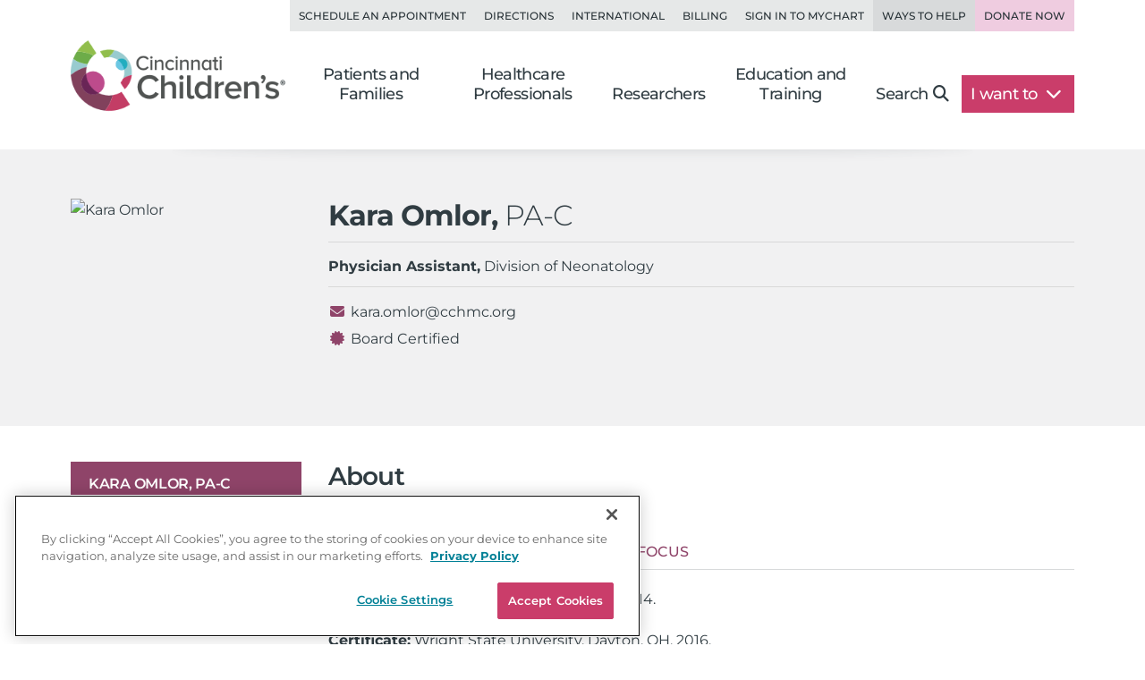

--- FILE ---
content_type: text/css
request_url: https://www.cincinnatichildrens.org/includes/org/css/lazyload/star-rating.min.css?bld=20260120
body_size: 1070
content:
.rmd-cchmc{--stars-font-size:1rem;--stars-line-height:1.25;--stars-color:var(--ctx-primary);--stars-gap:0;--section-gap:.625rem;--section-gap-minor:.3125rem;--phrase-word-gap:.5ch;}@media(min-width:62rem){.rmd-cchmc{--section-gap:1.25rem;--section-gap-minor:.625rem;}.rmd-cchmc .stars-lg{--stars-font-size:1.25rem;}.rmd-cchmc .stars-lg .rmd-cch-ratings{line-height:1.25;}.rmd-cchmc .stars-xl{--stars-font-size:3rem;--stars-gap:.25rem;}}.rmd-cchmc .ratingsmd-star-list{margin:0;padding:0;display:flex;flex-flow:row nowrap;font-size:var(--stars-font-size);line-height:var(--stars-line-height);list-style-type:none;gap:var(--stars-gap);}.rmd-cchmc .ratingsmd-star-list li{margin:0;padding:0;display:block;font-size:inherit;line-height:inherit;width:1.25em;text-align:center;}.rmd-cchmc .ratingsmd-star-list i{--icon-star:"";--icon-weight:900;display:inline-block;width:1.25em;color:var(--stars-color);text-align:center;font-style:normal;}.rmd-cchmc .ratingsmd-stars5 i{font-family:var(--fa-style-family,"Font Awesome 6 Pro") !important;font-weight:var(--icon-weight);}.rmd-cchmc .ratingsmd-stars5 i:before{content:var(--icon-star);}.rmd-cchmc .ratingsmd-stars5 i.rmdicon-star-half{--icon-star:"";}.rmd-cchmc .ratingsmd-stars5 i.rmdicon-star-empty{--icon-weight:400;}.rmd-cchmc .rmd-cch-rating-group{align-items:center;}.rmd-cchmc.ratingsmd-questionratings{--stars-font-size:.875rem;--stars-line-height:1.25rem;max-width:unset;line-height:1.5;}.rmd-cchmc.ratingsmd-questionratings .table-body{display:flex;flex-direction:column;gap:var(--section-gap);}.rmd-cchmc.ratingsmd-questionratings .rmd-cch-entry{display:flex;flex-flow:row nowrap;align-items:center;gap:var(--section-gap-minor);}.rmd-cchmc.ratingsmd-questionratings .rmd-cch-stars{flex:0 0 auto;}.rmd-cchmc.ratingsmd-questionratings .rmd-cch-rating{font-weight:600;flex-basis:1.875rem;text-align:center;}.rmd-cchmc.ratingsmd-questionratings .rmd-cch-label{font-weight:600;}.rmd-cchmc.ratingsmd-questionratings .rmd-cch-label.rmd-cch-header{font-weight:400;text-transform:uppercase;}.rmd-cchmc.ratingsmd-comments{--stars-font-size:.875rem;--stars-line-height:1.25rem;display:flex;flex-direction:column;gap:var(--section-gap);}.rmd-cchmc.ratingsmd-comments .ratingsmd-comment-head{display:flex;flex-flow:row nowrap;margin-bottom:0;gap:var(--section-gap-minor);}.rmd-cchmc.ratingsmd-comments .ratingsmd-comment-head span{color:var(--bs-body-color);display:block;}.rmd-cchmc.ratingsmd-comments .ratingsmd-comment-head .ratingsmd-rating{display:flex;flex-flow:row nowrap;gap:var(--phrase-word-gap);}.rmd-cchmc.ratingsmd-comments .ratingsmd-avg{font-weight:600;}.rmd-cchmc.ratingsmd-comments .ratingsmd-separator{display:none;}.rmd-cchmc.ratingsmd-comments .ratingsmd-comment-entry{display:flex;flex-direction:column;width:100%;max-width:unset;}.rmd-cchmc.ratingsmd-comments .ratingsmd-leftside,.rmd-cchmc.ratingsmd-comments .ratingsmd-rightside{float:none;max-width:unset;min-width:unset;width:auto;}.rmd-cchmc.ratingsmd-comments .ratingsmd-leftside span,.rmd-cchmc.ratingsmd-comments .ratingsmd-rightside span{display:block;margin:0;}.rmd-cchmc.ratingsmd-comments .ratingsmd-leftside{--stars-font-size:.875rem;--stars-line-height:1.25rem;display:flex;flex-flow:row nowrap;align-items:baseline;gap:var(--section-gap-minor);}.rmd-cchmc .ratingsmd-comments-more,.rmd-cchmc .ratingsmd-poweredby{text-align:center;}

--- FILE ---
content_type: application/javascript
request_url: https://www.cincinnatichildrens.org/includes/org/js/lazyload/bio.min.js?bld=20260120
body_size: 3118
content:
"use strict";var Ratings=function(){function n(){}return n.BuildCchmcStars=function(n,t){return t.buildStarsMarkup(n,"fa fa-solid fa-fw fa-star","fa fa-regular fa-fw fa-star","fa fa-solid fa-fw fa-star-half-stroke")},n.SummaryBuildAlt=function(t,i){var u,f,s="",r;if(i.success){var y=String(t.scrollId).length>0,h=i.element.dataset.addCommentsLink&&y,c=i.element.dataset.showRatingValue,e=i.element.dataset.showRatingCount,o=i.includeCommentCount,l=e||o,p=e&&o,a=i.includeParans,w=i.element.dataset.starSize||"stars-md",v=i.element.dataset.starHovertext;t.cls="rmd-cch-";t.starSize=" "+w;t.labelrating=i.pluralize(t.rating_count,"rating");t.labelcomment=i.pluralize(t.comment_count,"comment");t.starsMarkup=n.BuildCchmcStars(t.rating,i);t.commentHref="#"+i.scrollId;t.ratingOutOf=t.rating?"Rated "+t.rating.toString()+" out of 5.":"";t.starHoverTitle=v?t.ratingOutOf+" "+v:t.ratingOutOf;r=[];t.starHoverTitle?r.push('<div class="{{cls}}rating-group d-flex gap-3{{starSize}}" title="{{starHoverTitle}}">'):r.push('<div class="{{cls}}rating-group d-flex gap-3{{starSize}}">');r.push("{{starsMarkup}}");(c||l)&&(r.push('<div class="{{cls}}ratings d-flex gap-2">'),c&&(r.push('<span class="{{cls}}ratings-avg strong">{{rating}}<\/span>'),r.push('<span class="{{cls}}ratings-label">out of 5<\/span>')),l&&(r.push('<div class="{{cls}}counts">'),a&&r.push("("),h&&r.push('<a id="TopScrollToComments" href="{{commentHref}}" data-ga-target="TopScrollToComments" class="{{cls}}comments-link _smoothScroll">'),e&&r.push('<span class="{{cls}}rating-count">{{rating_count}} {{labelrating}}<\/span>'),p&&r.push(", "),o&&r.push('<span class="{{cls}}comment-count">{{comment_count}} {{labelcomment}}<\/span>'),h&&r.push("<\/a>"),a&&r.push(")"),r.push("<\/div>")),r.push("<\/div>"));r.push("<\/div>");r.push(i.buildJsonLd(t,i.summaryModifySnippet));s=i.renderTemplate(r.join(""),t)}else i.element.remove(),(u=document.getElementById(i.scrollId))===null||u===void 0?void 0:u.remove(),(f=document.getElementsByClassName("_commentsLink")[0])===null||f===void 0?void 0:f.remove();return s},n.ReviewsBuildRatingSummary=function(t,i){var h="",e,o,f;if(i.success){if(e=t.cls?t.cls:"rmd-cch-",o=function(t,i,r,u,f){var o=n.BuildCchmcStars(u,t),s={entryCls:i,starsMarkup:o,rating:u,label:f,cls:e};return t.renderTemplate('<div class="{{entryCls}} d-flex flex-row gap-3 gap-lg-4"> <div class="{{cls}}stars">{{starsMarkup}}<\/div> <div class="{{cls}}rating">{{rating}}<\/div> <div class="{{cls}}label">{{label}}<\/div><\/div>',s)},t.question_ratings&&t.question_ratings.length>0){var r=[],c=t.question_ratings,s=e,l=s+"entry "+s+"header";for(r.push('<div class="card-header py-4">'),r.push(o(i,l,t.rating_precise,t.rating,"Overall Patient Rating")),r.push("<\/div>"),r.push('<div class="card-body d-flex flex-column gap-3 gap-lg-5">'),f=0;f<c.length;f++){var u=c[f],a=s+"entry",v=i.shortLabel?u.short_label:u.label,y=i.preciseRating?u.rating_2:u.rating;r.push(o(i,a,u.rating_precise,y,v))}r.push("<\/div>");h=r.join("")}}else i.showErrors&&console.log("error generating review summary");return h},n.SetBioRatingSettings=function(){window.RATINGSMD_SETTINGS.summaryBuildHtml=n.SummaryBuildAlt;window.RATINGSMD_SETTINGS.questionRatingsBuildHtml=n.ReviewsBuildRatingSummary;window.RATINGSMD_SETTINGS.includecommentcount=!1;window.RATINGSMD_SETTINGS.morelinklabel='<span class="btn btn-light">View More<\/span>';window.RATINGSMD_SETTINGS.excludeCss=!0},n.SetTeamRatingSettings=function(){window.RATINGSMD_SETTINGS.summaryBuildHtml=n.SummaryBuildAlt;window.RATINGSMD_SETTINGS.includecommentcount=!1;window.RATINGSMD_SETTINGS.excludeCss=!0},n.SetDivisionRatingSettings=function(){window.RATINGSMD_SETTINGS.summaryBuildHtml=n.SummaryBuildAlt;window.RATINGSMD_SETTINGS.includecommentcount=!1;window.RATINGSMD_SETTINGS.excludeCss=!0},n}(),Bio,LeftNavBio;Bio=function(){function n(){}return n.Initialize=function(){function r(){return screen.width<=480}function u(){return!r()&&screen.width<=992}function c(){return screen.width>992}function l(){return n.hasClass(t)}function a(){return n.outerHeight()}function f(n){var t=0,i;return u()?t=191:r()&&n.length>0&&(i=n.find(".bio-photo-info"),i&&(t=i[0].getBoundingClientRect().bottom)),t}function i(n,t){return t===void 0&&(t=0),n.getBoundingClientRect().top-document.body.getBoundingClientRect().top-t}function v(){$(":root").css("--head-height",a()+"px")}function y(){return r()||u()?"80px":"20px"}function p(i){i.forEach(function(i){i.isIntersecting?n.removeClass(t):n.addClass(t)})}function o(){var n=$("._bionarrative._readmore");n.length<1||n.each(function(){var t=$(this),i=t.find("._body"),r=i[0],n=t.find("._readmore-link"),u=n.find("._label");if(t.addClass("has-readmore"),i.removeClass("d-block"),n.removeClass("d-none"),r.clientHeight>=r.scrollHeight)i.addClass("d-block"),n.addClass("d-none"),t.removeClass("has-readmore");else i.on("hide.bs.collapse",function(t){$(t.currentTarget).removeClass("open");n.removeClass("opened");u.text("Read More")}).on("show.bs.collapse",function(t){$(t.currentTarget).addClass("open");n.addClass("opened");u.text("Read Less")})})}var n=$("._bio-head"),s=$("._headboundary"),t="shrink",h={rootMargin:y()+" 0px 0px 0px",threshold:0},e;$(".bio-nav")&&$("body").scrollspy({target:".bio-nav",offset:200});e=new IntersectionObserver(p,h);Ratings.SetBioRatingSettings();v();window.addEventListener("resize",o);e.observe(s[0]);o();$("#NavBio").on("shown.bs.collapse",function(){u()&&!n.hasClass(t)&&n.addClass(t)});$(".bio").on("click","a._smoothScroll",function(r){r.preventDefault();var a=$(this),v=String(a.attr("href")),s=$(v)[0],h=n[0],u=f(n),e=i(h),o=i(s,u);c()||$("#NavBio").collapse("hide");n.length>0&&!l()&&o>e&&(window.scrollTo({top:e,behavior:"smooth"}),n.addClass(t),u=f(n),e=i(h),o=i(s,u));window.scrollTo({top:o,behavior:"smooth"})})},n}();$(function(){$("._bio").length!=0&&Bio.Initialize()});LeftNavBio=function(){function n(){var t=this,n;this.mobileMax=768;this.pinThreshold=0;this.pinClass="nav-pinned";this.$headnav=$(".site.header .nav-head");this.$leftnav=$(".column.navigation .navbar");this.navHeight=0;this.isPinned=!1;this.leftNavTop=0;this.hasListener=!1;this.CheckMobileNav();this.navHeight=Number(this.$headnav.outerHeight());this.isPinned=this.$leftnav.hasClass(this.pinClass);n=this.$leftnav.offset();n&&(this.leftNavTop=n.top);$(window).resize(function(){t.CheckMobileNav()})}return n.prototype.SetThreshold=function(){this.navHeight=Math.round(this.navHeight);this.leftNavTop=Math.round(this.leftNavTop);this.pinThreshold=this.leftNavTop-this.navHeight},n.prototype.IsMobile=function(){return window.innerWidth<=this.mobileMax},n.prototype.SetLeftNavFixed=function(){window.scrollY>=this.pinThreshold&&!this.isPinned?(this.$leftnav.addClass(this.pinClass),this.isPinned=!0):window.scrollY<this.navHeight&&this.isPinned&&(this.$leftnav.removeClass(this.pinClass),this.isPinned=!1)},n.prototype.CheckMobileNav=function(){var n=this;if(this.IsMobile()&&this.hasListener==!1){this.SetThreshold();this.SetLeftNavFixed();$(window).on("scroll",function(){n.SetLeftNavFixed()});this.hasListener=!0}else this.IsMobile()==!1&&this.hasListener&&($(window).off("scroll"),this.$leftnav.removeClass(this.pinClass),this.hasListener=!1)},n}();$(function(){var n=$(".column.navigation .navbar");n.length>0&&n.hasClass("_no-pin")===!1&&new LeftNavBio});